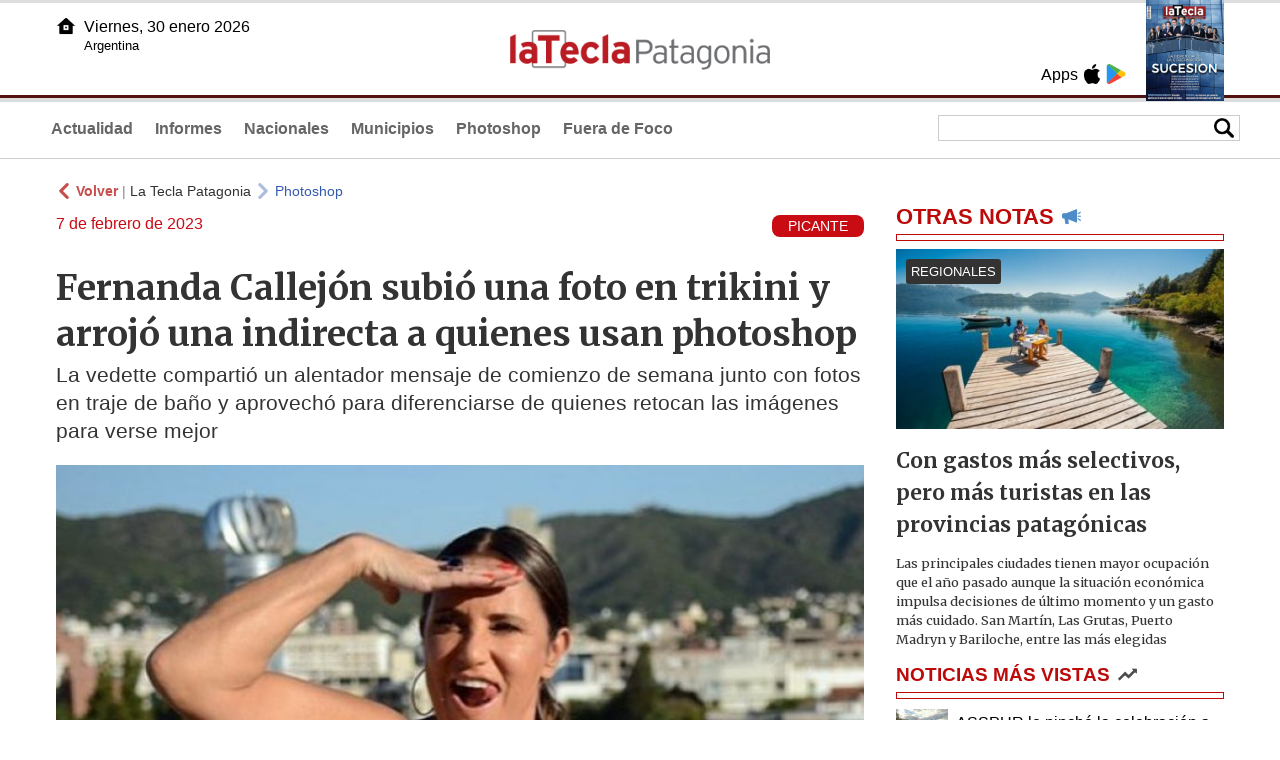

--- FILE ---
content_type: text/html
request_url: https://www.lateclapatagonia.com.ar/73737-fernanda-callej-oacuten-subi-oacute-una-foto-en-trikini-y-arroj-oacute-una-indirecta-a-quienes-usan-photoshop
body_size: 7514
content:
<!DOCTYPE html>
<html lang="es">
<head>
<meta charSet="UTF-8"/><meta name="viewport" content="width=device-width, initial-scale=1.0"><title>Fernanda Callejón subió una foto en trikini y arrojó una indirecta a quienes usan photoshop - La Tecla Patagonia</title><link rel="preconnect" href="//lateclapat-repos-dgf.aplinews.com" />
<meta name="keywords" content="latecla, patagonia, diario, noticias, argentina, nacionales, provinciales, internacionales, economia, judiciales, investigaciones" />
<meta name="language" content="Spanish" />
<meta name="distribution" content="Global" />
<meta name="robots" content="index, follow" />
<meta http-equiv="imagetoolbar" content="no" />
<link rel="manifest" href="/repos/2_7/json/manifest.json">
<link rel="apple-touch-icon" sizes="192x192" href="/repos/2_7/images/icon-192x192.png" />
<meta name="theme-color" content="#B20000" />

<meta name="description" content="La vedette compartió un alentador mensaje de comienzo de semana junto con fotos en traje de baño y aprovechó para diferenciarse de quienes retocan las imágenes para verse mejor" />
<link rel="canonical" href="https://www.lateclapatagonia.com.ar/73737-fernanda-callejon-subio-una-foto-en-trikini-y-arrojo-una-indirecta-a-quienes-usan-photoshop" /><link type="text/css" href="/include/css/gral.min.css?v=4.20" rel="stylesheet" />
<link type="text/css" href="/repos/2_7/css/page.min.css?v=4.20" rel="stylesheet" />
<link type="text/css" href="/repos/2_7/css/home.min.css?v=4.20" rel="stylesheet" />
<link type="text/css" href="/repos/2_7/css/notas.min.css?v=4.20" rel="stylesheet" />
<link type="text/css" href="/repos/2_7/css/footer.min.css?v=4.20" rel="stylesheet" />
<link type="text/css" href="https://fonts.googleapis.com/css2?family=Merriweather:ital,wght@0,300;0,400;0,700;0,900;1,300;1,400;1,700;1,900&display=swap" rel="stylesheet" />
<script src="/include/js/jquery.min.js?v=4.10"></script>
<script src="/repos/2_7/js/page.min.js?v=4.10"></script>
<script src="/repos/2_7/js/notas.min.js?v=4.10"></script>
<link type="text/css" href="/repos/2_7/css/noticia.min.css?v=4.20" rel="stylesheet" />
<script src="/repos/2_7/js/noticia.min.js?v=4.10"></script>
<script src="/include/plugins/lazy/lazyload.min.js?v=4.10"></script>
<link type="text/css" href="/include/plugins/lightgallery/css/lightgallery-bundle.min.css?v=4.20" rel="stylesheet" />
<script src="/include/plugins/lightgallery/lightgallery.min.js?v=4.10"></script>
<script src="/include/plugins/lightgallery/plugins/thumbnail/lg-thumbnail.min.js?v=4.10"></script>
<script src="/include/plugins/lightgallery/plugins/zoom/lg-zoom.min.js?v=4.10"></script>
<meta property="fb:app_id" content="807432996092639" />
<meta property="og:type" content="article" />
<meta property="og:title" content="Fernanda Callej&oacute;n subi&oacute; una foto en trikini y arroj&oacute; una indirecta a quienes usan photoshop" />
<meta property="og:url" content="https://www.lateclapatagonia.com.ar/73737-fernanda-callejon-subio-una-foto-en-trikini-y-arrojo-una-indirecta-a-quienes-usan-photoshop" />
<meta property="og:description" content="La vedette comparti&oacute; un alentador mensaje de comienzo de semana junto con fotos en traje de ba&ntilde;o y aprovech&oacute; para diferenciarse de quienes retocan las im&aacute;genes para verse mejor" />
<meta itemprop="name" content="Fernanda Callej&oacute;n subi&oacute; una foto en trikini y arroj&oacute; una indirecta a quienes usan photoshop" />
<meta itemprop="description" content="https://www.lateclapatagonia.com.ar/73737-fernanda-callejon-subio-una-foto-en-trikini-y-arrojo-una-indirecta-a-quienes-usan-photoshop" />
<meta property="og:image" itemprop="image" content="https://lateclapat-repos-dw6.aplinews.com/archivos/noticias/fotografias/83787_3.jpg" />
<meta property="og:image:secure_url" itemprop="image" content="https://lateclapat-repos-dw6.aplinews.com/archivos/noticias/fotografias/83787_3.jpg" />
<meta itemprop="image" content="https://lateclapat-repos-dw6.aplinews.com/archivos/noticias/fotografias/83787_3.jpg" />
<meta name="twitter:image" content="https://lateclapat-repos-dw6.aplinews.com/archivos/noticias/fotografias/83787_3.jpg" />
<meta name="twitter:card" content="summary_large_image" />
<meta name="twitter:site" content="@teclapatagonia" />
<meta name="twitter:title" content="Fernanda Callejón subió una foto en trikini y arrojó una indirecta a quienes usan photoshop" />
<meta name="twitter:x" content="test3" />
<meta name="twitter:url" content="https://www.lateclapatagonia.com.ar/73737-fernanda-callejon-subio-una-foto-en-trikini-y-arrojo-una-indirecta-a-quienes-usan-photoshop" />
<meta name="twitter:text:description" content="La vedette comparti&oacute; un alentador mensaje de comienzo de semana junto con fotos en traje de ba&ntilde;o y aprovech&oacute; para diferenciarse de quienes retocan las im&aacute;genes para verse mejor" />
<script async src="https://www.googletagmanager.com/gtag/js?id=G-8X26J3P7RE"></script><script>window.dataLayer = window.dataLayer || [];function gtag(){dataLayer.push(arguments);}gtag('js', new Date());gtag('config', 'G-8X26J3P7RE');</script>

<script type="text/javascript">
const _SERV_PATH_PREFIX = '';
const _SERV_PATH_REPOS = '2_7';
const noticia_id = 73737;
</script>

<script>
    gtag('event', 'open_news', {
    'reg_id': '73737',
    'reg_nombre': 'Fernanda Callejón subió una foto en trikini y arrojó una indirecta a quienes usan photoshop',
    });

    console.log("GTAG: open_news");
</script> 
</head>

<body>
<div id="hd-cnt" style="background-image: url(repos/2_7/images/hd-cnt_bg.png);">
    <div class="hd">
        <div class="rg-pn">
            <div class="rg-pn-cnt-1 left">
                <div class="txt left">Apps</div><a class="left mgl4" href="https://apps.apple.com/us/app/la-tecla-patagonia/id1241708196?l=es" title="App Store"><div class="ic_appstore ic_20 bg-ct" style="background-image: url(repos/2_7/images/hd_ic_appstore.png);"></div></a><a class="left mgl4" href="https://play.google.com" title="Google Play"><div class="ic_gplay ic_20 bg-ct" style="background-image: url(repos/2_7/images/hd_ic_gplay.png);"></div></a>            </div>
            <div class="rg-pn-cnt-2 left mgl4">
                <a href="eimpresa.php"><div class="rv" style="background-image:url(https://latecla-repos-dw6.aplinews.com/archivos/eimpresa//paginas/864_0_2.jpg);"></div></a>            </div>  
        </div>
        <div class="lf-pn">
            <a class="left" href="/" title="Inicio"><div class="ic_home ic_20 bg-ct" style="background-image: url(repos/2_7/images/hd_ic_home.png);"></div></a>
            <div class="txt left">
                Viernes, 30 enero 2026<br><small>Argentina</small>            </div>
            <div class="clear"></div>
        </div>
        <a href="/" title="Inicio"><div class="lg bg-ct" style="background-image: url(repos/2_7/images/hd_lg.png);"></div></a>
    </div>

    <div class="hd-mn">
        <div class="cnt-right">
            <!--
            <a class="left mgl6" href="/" title="Whatsapp"><div class="ic_20 bg-ct" style="background-image: url(repos/2_7/images/hd_ic_wa.png);"></div></a>
            <a class="left mgl6" href="/" title="Telegram"><div class="ic_20 bg-ct" style="background-image: url(repos/2_7/images/hd_ic_tm.png);"></div></a>
            <a class="left mgl6" href="/" title="Facebook"><div class="ic_20 bg-ct" style="background-image: url(repos/2_7/images/hd_ic_fb.png);"></div></a>
            <a class="left mgl6" href="/" title="Twitter"><div class="ic_20 bg-ct" style="background-image: url(repos/2_7/images/hd_ic_tw.png);"></div></a>
            <a class="left mgl6" href="/" title="Instagram"><div class="ic_20 bg-ct" style="background-image: url(repos/2_7/images/hd_ic_it.png);"></div></a>
            -->

            <div class="search">
                <div class="busc">
                    <div class="lp bg-ct ic-search" style="background-image: url(repos/2_7/images/hd_lp.png);" title="Buscar"></div>
                    <div class="cnt-busc dato"><input class="dato" type="text" maxlength="30" /></div>
                </div>
                <div class="result"></div>
            </div>
        </div>

        <input type="checkbox" class="openSidebarMenu" id="openSidebarMenu">
        <label for="openSidebarMenu" class="sidebarIconToggle">
            <div class="spinner diagonal part-1"></div>
            <div class="spinner horizontal"></div>
            <div class="spinner diagonal part-2"></div>
        </label>

        <ul id="secc-btns"><li><a href="Actualidad">Actualidad</a></li><li><a href="informes">Informes</a></li><li><a href="nacionales">Nacionales</a></li><li><a href="municipios">Municipios</a></li><li><a href="photoshop">Photoshop</a></li><li><a href="fueradefoco">Fuera de Foco</a></li></ul>
        <div class="clear"></div>
    </div>
</div>
<!-- Sidebar -->
<div id="sidebarMenu">
    <ul class="sidebarMenuInner">
        <li><a href="Actualidad">Actualidad<span>Portada</span></a></li>
        <li><a href="informes">Informes</a></li>
        <li><a href="Nacionales">Nacionales</a></li>
        <li><a href="municipios">Municipios</a></li>
        <li><a href="photoshop">Photoshop</a></li>
        <li><a href="fueradefoco">Fuera de Foco</a></li>
    </ul>
</div><div class="wrapper"><div class="col1" style="padding:0 1rem;"><div><div class="mfch3 mgt8"><div class="ic-back left mgr4" style="background-image:url(/repos/2_7/images/back.png);"></div> <div class="left mgr4"><a class="ne pointer" onclick="history.back();"><strong style="color:#b92321;">Volver</strong></a> | <a class="ne" href="https://www.lateclapatagonia.com.ar"> La Tecla Patagonia</a></div> <div class="ic-back left mgr4" style="background-image:url(/repos/2_7/images/forward.png); opacity:.4;"></div> <a class="az" href="/Photoshop">Photoshop</a></div><div class="clear"></div><div class="mfch2 left"> 7 de febrero de 2023</div><div class="fvol1 right">PICANTE</div><div class="clear"></div></div><h1 class="ftit1 mgt8">Fernanda Callejón subió una foto en trikini y arrojó una indirecta a quienes usan photoshop</h1><h2 class="fcop1">La vedette compartió un alentador mensaje de comienzo de semana junto con fotos en traje de baño y aprovechó para diferenciarse de quienes retocan las imágenes para verse mejor</h2><div id="anchoShare"></div><div id="lightgallery" style="text-align:center;"><a href="https://lateclapat-repos-dw6.aplinews.com/archivos/noticias/fotografias/83787_3.jpg""><img src="https://lateclapat-repos-dw6.aplinews.com/archivos/noticias/fotografias/83787_3.jpg" alt="Fernanda Callejón subió una foto en trikini y arrojó una indirecta a quienes usan photoshop" width="100%" /></a></div><div class="mod_share" style=""><div class="lb">Compartir</div><div class="clear"></div><a href="https://www.facebook.com/sharer.php?u=https%3A%2F%2Fwww.lateclapatagonia.com.ar%2F73737-fernanda-callejon-subio-una-foto-en-trikini-y-arrojo-una-indirecta-a-quienes-usan-photoshop&t=Fernanda+Callej%C3%B3n+subi%C3%B3+una+foto+en+trikini+y+arroj%C3%B3+una+indirecta+a+quienes+usan+photoshop" target="_blank"><div class="icon_share" style="background-image:url(/repos/2_7/images/facebook.png);"></div></a><a href="https://api.whatsapp.com/send?text=https%3A%2F%2Fwww.lateclapatagonia.com.ar%2F73737-fernanda-callejon-subio-una-foto-en-trikini-y-arrojo-una-indirecta-a-quienes-usan-photoshop" target="_blank"><div class="icon_share" style="background-image:url(/repos/2_7/images/whatsapp.png);"></div></a><a class="btnTwShare pointer" url="/include/fns/twitter_sharer.php?url=https%3A%2F%2Fwww.lateclapatagonia.com.ar%2F73737-fernanda-callejon-subio-una-foto-en-trikini-y-arrojo-una-indirecta-a-quienes-usan-photoshop&txt=Fernanda Callejón subió una foto en trikini y arrojó una indirecta a quienes usan photoshop"><div class="icon_share" style="background-image:url(/repos/2_7/images/twitter.png);"></div></a><a href="https://telegram.me/share/url?url=https%3A%2F%2Fwww.lateclapatagonia.com.ar%2F73737-fernanda-callejon-subio-una-foto-en-trikini-y-arrojo-una-indirecta-a-quienes-usan-photoshop" target="_blank"><div class="icon_share" style="background-image:url(/repos/2_7/images/telegram.png);"></div></a><a href="mailto:?subject=Mira+esta+nota+de+La+Tecla+Patagonia&body=Fernanda+Callej%C3%B3n+subi%C3%B3+una+foto+en+trikini+y+arroj%C3%B3+una+indirecta+a+quienes+usan+photoshop %0D%0A%0D%0Ahttps%3A%2F%2Fwww.lateclapatagonia.com.ar%2F73737-fernanda-callejon-subio-una-foto-en-trikini-y-arrojo-una-indirecta-a-quienes-usan-photoshop"><div class="icon_share" style="background-image:url(/repos/2_7/images/correo.png);"></div></a></div><div class="fcue1" style="border-bottom:1px solid #ccc; padding-bottom:6px; padding-top:6px;"><h3>Desde C&oacute;rdoba, <strong>Mar&iacute;a Fernanda Callej&oacute;n</strong> se fotografi&oacute; luciendo una <strong>trikini negra</strong> con flecos brillosos y las sierras de fondo. Luego, las comparti&oacute; en sus redes sociales con un palito hacia aquellas modelos que retocan sus im&aacute;genes con photoshop.<br /><br /><strong>&ldquo;Con estas monta&ntilde;as y este paisaje arranc&oacute; la semana! Llen&aacute;ndome de la mejor energ&iacute;a de mi Carlos Paz querido!&rdquo; </strong>manifest&oacute; la vedette que se encuentra realizando temporada teatral en la obra &#39;<em>Los vecinos de arriba&#39;</em>.&nbsp;<br /><br /><strong>&ldquo;Es todoooo Natural!!!&rdquo; </strong>enfatiz&oacute; la actriz, que formar&aacute; parte del nuevo reality de Telefe &#39;<em>The challenge argentina: el desaf&iacute;o&#39;</em>. Adem&aacute;s, para a&ntilde;adirle picante al posteo utiliz&oacute; el hashtag <strong>&ldquo;#sinphotoshop&rdquo;</strong>.<br />&nbsp;<blockquote class="instagram-media" data-instgrm-captioned="" data-instgrm-permalink="https://www.instagram.com/p/CoVBAtKua46/?utm_source=ig_embed&amp;utm_campaign=loading" data-instgrm-version="14" style=" background:#FFF; border:0; border-radius:3px; box-shadow:0 0 1px 0 rgba(0,0,0,0.5),0 1px 10px 0 rgba(0,0,0,0.15); margin: 1px; max-width:540px; min-width:326px; padding:0; width:99.375%; width:-webkit-calc(100% - 2px); width:calc(100% - 2px);"><div style="padding:16px;"><div style=" display: flex; flex-direction: row; align-items: center;"><div style="background-color: #F4F4F4; border-radius: 50%; flex-grow: 0; height: 40px; margin-right: 14px; width: 40px;">&nbsp;</div><div style="display: flex; flex-direction: column; flex-grow: 1; justify-content: center;"><div style=" background-color: #F4F4F4; border-radius: 4px; flex-grow: 0; height: 14px; margin-bottom: 6px; width: 100px;">&nbsp;</div><div style=" background-color: #F4F4F4; border-radius: 4px; flex-grow: 0; height: 14px; width: 60px;">&nbsp;</div></div></div><div style="padding: 19% 0;">&nbsp;</div><div style="display:block; height:50px; margin:0 auto 12px; width:50px;"><a href="https://www.instagram.com/p/CoVBAtKua46/?utm_source=ig_embed&amp;utm_campaign=loading" style=" background:#FFFFFF; line-height:0; padding:0 0; text-align:center; text-decoration:none; width:100%;" target="_blank"><svg height="50px" version="1.1" viewbox="0 0 60 60" width="50px" xmlns="https://www.w3.org/2000/svg" xmlns:xlink="https://www.w3.org/1999/xlink"><g fill="none" fill-rule="evenodd" stroke="none" stroke-width="1"><g fill="#000000" transform="translate(-511.000000, -20.000000)"><g><path d="M556.869,30.41 C554.814,30.41 553.148,32.076 553.148,34.131 C553.148,36.186 554.814,37.852 556.869,37.852 C558.924,37.852 560.59,36.186 560.59,34.131 C560.59,32.076 558.924,30.41 556.869,30.41 M541,60.657 C535.114,60.657 530.342,55.887 530.342,50 C530.342,44.114 535.114,39.342 541,39.342 C546.887,39.342 551.658,44.114 551.658,50 C551.658,55.887 546.887,60.657 541,60.657 M541,33.886 C532.1,33.886 524.886,41.1 524.886,50 C524.886,58.899 532.1,66.113 541,66.113 C549.9,66.113 557.115,58.899 557.115,50 C557.115,41.1 549.9,33.886 541,33.886 M565.378,62.101 C565.244,65.022 564.756,66.606 564.346,67.663 C563.803,69.06 563.154,70.057 562.106,71.106 C561.058,72.155 560.06,72.803 558.662,73.347 C557.607,73.757 556.021,74.244 553.102,74.378 C549.944,74.521 548.997,74.552 541,74.552 C533.003,74.552 532.056,74.521 528.898,74.378 C525.979,74.244 524.393,73.757 523.338,73.347 C521.94,72.803 520.942,72.155 519.894,71.106 C518.846,70.057 518.197,69.06 517.654,67.663 C517.244,66.606 516.755,65.022 516.623,62.101 C516.479,58.943 516.448,57.996 516.448,50 C516.448,42.003 516.479,41.056 516.623,37.899 C516.755,34.978 517.244,33.391 517.654,32.338 C518.197,30.938 518.846,29.942 519.894,28.894 C520.942,27.846 521.94,27.196 523.338,26.654 C524.393,26.244 525.979,25.756 528.898,25.623 C532.057,25.479 533.004,25.448 541,25.448 C548.997,25.448 549.943,25.479 553.102,25.623 C556.021,25.756 557.607,26.244 558.662,26.654 C560.06,27.196 561.058,27.846 562.106,28.894 C563.154,29.942 563.803,30.938 564.346,32.338 C564.756,33.391 565.244,34.978 565.378,37.899 C565.522,41.056 565.552,42.003 565.552,50 C565.552,57.996 565.522,58.943 565.378,62.101 M570.82,37.631 C570.674,34.438 570.167,32.258 569.425,30.349 C568.659,28.377 567.633,26.702 565.965,25.035 C564.297,23.368 562.623,22.342 560.652,21.575 C558.743,20.834 556.562,20.326 553.369,20.18 C550.169,20.033 549.148,20 541,20 C532.853,20 531.831,20.033 528.631,20.18 C525.438,20.326 523.257,20.834 521.349,21.575 C519.376,22.342 517.703,23.368 516.035,25.035 C514.368,26.702 513.342,28.377 512.574,30.349 C511.834,32.258 511.326,34.438 511.181,37.631 C511.035,40.831 511,41.851 511,50 C511,58.147 511.035,59.17 511.181,62.369 C511.326,65.562 511.834,67.743 512.574,69.651 C513.342,71.625 514.368,73.296 516.035,74.965 C517.703,76.634 519.376,77.658 521.349,78.425 C523.257,79.167 525.438,79.673 528.631,79.82 C531.831,79.965 532.853,80.001 541,80.001 C549.148,80.001 550.169,79.965 553.369,79.82 C556.562,79.673 558.743,79.167 560.652,78.425 C562.623,77.658 564.297,76.634 565.965,74.965 C567.633,73.296 568.659,71.625 569.425,69.651 C570.167,67.743 570.674,65.562 570.82,62.369 C570.966,59.17 571,58.147 571,50 C571,41.851 570.966,40.831 570.82,37.631"></path></g></g></g></svg></a></div><div style="padding-top: 8px;"><div style=" color:#3897f0; font-family:Arial,sans-serif; font-size:14px; font-style:normal; font-weight:550; line-height:18px;"><a href="https://www.instagram.com/p/CoVBAtKua46/?utm_source=ig_embed&amp;utm_campaign=loading" style=" background:#FFFFFF; line-height:0; padding:0 0; text-align:center; text-decoration:none; width:100%;" target="_blank">Ver esta publicaci&oacute;n en Instagram</a></div></div><div style="padding: 12.5% 0;">&nbsp;</div><div style="display: flex; flex-direction: row; margin-bottom: 14px; align-items: center;"><div><div style="background-color: #F4F4F4; border-radius: 50%; height: 12.5px; width: 12.5px; transform: translateX(0px) translateY(7px);">&nbsp;</div><div style="background-color: #F4F4F4; height: 12.5px; transform: rotate(-45deg) translateX(3px) translateY(1px); width: 12.5px; flex-grow: 0; margin-right: 14px; margin-left: 2px;">&nbsp;</div><div style="background-color: #F4F4F4; border-radius: 50%; height: 12.5px; width: 12.5px; transform: translateX(9px) translateY(-18px);">&nbsp;</div></div><div style="margin-left: 8px;"><div style=" background-color: #F4F4F4; border-radius: 50%; flex-grow: 0; height: 20px; width: 20px;">&nbsp;</div><div style=" width: 0; height: 0; border-top: 2px solid transparent; border-left: 6px solid #f4f4f4; border-bottom: 2px solid transparent; transform: translateX(16px) translateY(-4px) rotate(30deg)">&nbsp;</div></div><div style="margin-left: auto;"><div style=" width: 0px; border-top: 8px solid #F4F4F4; border-right: 8px solid transparent; transform: translateY(16px);">&nbsp;</div><div style=" background-color: #F4F4F4; flex-grow: 0; height: 12px; width: 16px; transform: translateY(-4px);">&nbsp;</div><div style=" width: 0; height: 0; border-top: 8px solid #F4F4F4; border-left: 8px solid transparent; transform: translateY(-4px) translateX(8px);">&nbsp;</div></div></div><div style="display: flex; flex-direction: column; flex-grow: 1; justify-content: center; margin-bottom: 24px;"><div style=" background-color: #F4F4F4; border-radius: 4px; flex-grow: 0; height: 14px; margin-bottom: 6px; width: 224px;">&nbsp;</div><div style=" background-color: #F4F4F4; border-radius: 4px; flex-grow: 0; height: 14px; width: 144px;">&nbsp;</div></div><p style=" color:#c9c8cd; font-family:Arial,sans-serif; font-size:14px; line-height:17px; margin-bottom:0; margin-top:8px; overflow:hidden; padding:8px 0 7px; text-align:center; text-overflow:ellipsis; white-space:nowrap;"><a href="https://www.instagram.com/p/CoVBAtKua46/?utm_source=ig_embed&amp;utm_campaign=loading" style=" color:#c9c8cd; font-family:Arial,sans-serif; font-size:14px; font-style:normal; font-weight:normal; line-height:17px; text-decoration:none;" target="_blank">Una publicaci&oacute;n compartida de Fer Callejon (@fercallejon)</a></p></div></blockquote><br />&nbsp;</h3></div><div class="mfch3 mgt8"><div class="ic-back left mgr4" style="background-image:url(/repos/2_7/images/back.png);"></div> <div class="left mgr4"><a class="ne pointer" onclick="history.back();"><strong style="color:#b92321;">Volver</strong></a> | <a class="ne" href="https://www.lateclapatagonia.com.ar"> La Tecla Patagonia</a></div> <div class="ic-back left mgr4" style="background-image:url(/repos/2_7/images/forward.png); opacity:.4;"></div> <a class="az" href="/Photoshop">Photoshop</a></div></div><div class="col2" style="padding:0 1rem;"><div class="lb-1"><h2 class="tx">OTRAS NOTAS</h2><div class="ic" style="background-image:url(/repos/2_7/images/notas_ic.png)"></div><div class="clear"></div><div class="sep"></div></div><div class="sep-1"></div><a class="none" href="96291-el-turismo-en-las-provincias-de-la-patagonia-muestra-repunte-a-pesar-del-contexto"><article class="nt-3"><div class="ft lazy"  data-bg="url('https://lateclapat-repos-dw6.aplinews.com/archivos/noticias/fotografias/117325_2.jpg')"><div class="cnt-vol"><div class="vol">REGIONALES</div></div></div><div class="cnt-1"><h1 class="tit">Con gastos más selectivos, pero más turistas en las provincias patagónicas</h1><h2 class="cop">Las principales ciudades tienen mayor ocupación que el año pasado aunque la situación económica impulsa decisiones de último momento y un gasto más cuidado. San Martín, Las Grutas, Puerto Madryn y Bariloche, entre las más elegidas</h2></div></article></a><div class="col2"><section class="notRank"><h1 class="tit">NOTICIAS M&Aacute;S VISTAS</h1><div class="ic" style="background-image:url(/repos/2_7/images/rank_ic.png)"></div><div class="clear"></div><div class="sep"></div><a class="ne" href="96271-asspur-le-pincho-la-celebracion-a-weretilneck-por-el-aniversario-de-el-bolson"><div class="item"><div class="ft" style="background-image:url(https://lateclapat-repos-dw6.aplinews.com/archivos/noticias/fotografias/117300_2.jpg);"></div><h2>ASSPUR le pinchó la celebración a Weretilneck por los 100 años de El Bolsón</h2><div class="clear"></div></div></a><a class="ne" href="96258-el-fuego-avanza-de-manera-implacable-y-en-cholila-declararon-el-estado-de-catastrofe"><div class="item"><div class="ft" style="background-image:url(https://lateclapat-repos-dw6.aplinews.com/archivos/noticias/fotografias/117282_2.jpg);"></div><h2>El fuego avanza de manera implacable y en Cholila declararon el estado de catástrofe</h2><div class="clear"></div></div></a><a class="ne" href="96272-incendios-el-gobierno-transferira-100000-millones-a-los-bomberosvoluntarios"><div class="item"><div class="ft" style="background-image:url(https://lateclapat-repos-dw6.aplinews.com/archivos/noticias/fotografias/117302_2.jpg);"></div><h2>Incendios: el gobierno transferirá $100.000 millones a los Bomberos Voluntarios</h2><div class="clear"></div></div></a><a class="ne" href="96278-represas-en-santa-cruz-promesas-renovadas-pero-sin-movimiento-en-las-obras"><div class="item"><div class="ft" style="background-image:url(https://lateclapat-repos-dw6.aplinews.com/archivos/noticias/fotografias/117308_2.jpg);"></div><h2>Represas en Santa Cruz: promesas renovadas, pero sin movimiento en las obras</h2><div class="clear"></div></div></a><a class="ne" href="96264-el-gobierno-bajo-las-retenciones-al-crudo-de-yacimientos-convencionales"><div class="item"><div class="ft" style="background-image:url(https://lateclapat-repos-dw6.aplinews.com/archivos/noticias/fotografias/117292_2.jpg);"></div><h2>Alivio: el Gobierno bajó las retenciones al crudo de yacimientos convencionales</h2><div class="clear"></div></div></a></section></div></div></div><div class="cnt-redes">
    <div class="items">
        <a class="left mgl6" href="https://api.whatsapp.com/send?phone=5492216419037" target="_blank" title="Whatsapp"><div class="ic_30 bg-ct" style="background-image: url(repos/2_7/images/hd_ic_wa.png);"></div></a><a class="left mgl6" href="https://www.facebook.com/LaTeclaPatagonia" target="_blank" title="Facebook"><div class="ic_30 bg-ct" style="background-image: url(repos/2_7/images/hd_ic_fb.png);"></div></a><a class="left mgl6" href="https://www.twitter.com/teclapatagonia" target="_blank" title="Twitter"><div class="ic_30 bg-ct" style="background-image: url(repos/2_7/images/hd_ic_tw.png);"></div></a><a class="left mgl6" href="https://www.instagram.com/lateclapatagonia" target="_blank" title="Instagram"><div class="ic_30 bg-ct" style="background-image: url(repos/2_7/images/hd_ic_it.png);"></div></a><a class="left mgl6" href="https://www.tiktok.com" target="_blank" title="Tik Tok"><div class="ic_30 bg-ct" style="background-image: url(repos/2_7/images/hd_ic_tk.png);"></div></a><div class="clear"></div>    </div>
</div>

<div class="pie">
    <div class="logo lazy"  data-bg="url('/repos/2_7/images/logo_cabeza_bn.png?v=4.20')"></div>
    <div class="text">
        Copyright 2026<br /><strong>La Tecla Patagonia</strong><br /><a class="bl" href="redaccion.php"><div class="redacc">Redacción</div></a><br /><span class="rights">Todos los derechos reservados</span><br /><div class="dev">Serga.NET</div>    </div>
</div>
<script>
if(lazyLoadInstance){
    console.log("LazyLoad Update!");
    lazyLoadInstance.update();
}
</script><script type="text/javascript">
$("iframe").each(function( index ){
	console.log(index + " IFRAME: " + $(this).attr("src").search("infogram.com"));

	if($(this).attr("src").search("infogram.com") > 0){
		ratio = $(this).attr("width") / $(this).attr("height");
		$(this).attr("ratio", ratio);
		$(this).addClass("autoResize");

		console.log($(this).width() + " -> " + $(this).attr("width") + " " + $(this).attr("height") + " okey!");
	}
});

function updateIframes(){
	console.log("RESIZE");
	$(".autoResize").each(function( index ){
		//console.log(index + " IFRAME: " + $(this).attr("src").search("infogram.com"));
		h = $(this).width() / $(this).attr("ratio");
		$(this).attr("height", parseInt(h));
	});
}

window.addEventListener('resize', function(event) {
	updateIframes();
}, true);

updateIframes();

//Deteccion de navegador:
function isiOS() {
	return [
		'iPad Simulator',
		'iPhone Simulator',
		'iPod Simulator',
		'iPad',
		'iPhone',
		'iPod'
	].includes(navigator.platform)
	// iPad on iOS 13 detection
	|| (navigator.userAgent.includes("Mac") && "ontouchend" in document)
}

$(document).ready(function(){
	$(".btnTwShare").click(function(){
		var url = $(this).attr("url");

		if(isiOS()){
			window.location = url;
		} else {
			window.open(url, '_blank');
		}
	});
});


</script>

<script>
let ar = ['//www.instagram.com/embed.js']
</script>
<script type="text/javascript" src="/include/js/widget_ctrol.js?v=4.10"></script></body>
</html>